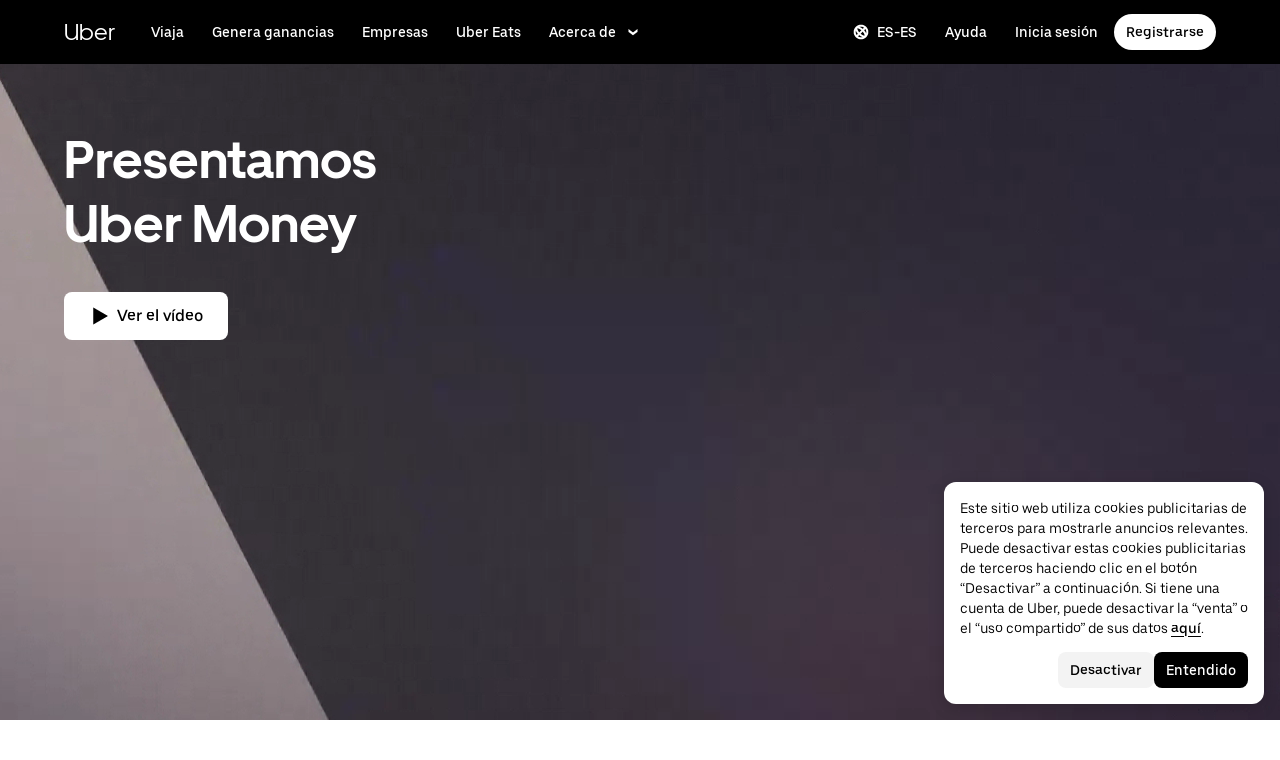

--- FILE ---
content_type: application/javascript; charset=utf-8
request_url: https://www.uber.com/_static/client-2516-b265340735c77e8f.js
body_size: 1999
content:
"use strict";(self.webpackChunkFusion=self.webpackChunkFusion||[]).push([[2516],{70743:(e,l,a)=>{a.d(l,{j:()=>o});var i=a(14436),t=a(46135);function o(e){let l=arguments.length>1&&void 0!==arguments[1]?arguments[1]:[];return e.map((e=>{let{elementName:a,elementId:o,elementType:d}=e;return{elementType:d,field:o,label:a,options:t.Yp.filter((e=>{let{id:a}=e;return l.includes(a)})),type:i.b.COW_EVENT_FORM}}))}},99211:(e,l,a)=>{a.d(l,{A:()=>o});var i=a(14436);const t=["b2b","courier","driver","rider","corporate","shipper","carrier","merchants"].map((e=>({defaultValue:!1,field:e,label:e[0].toUpperCase()+e.substring(1),required:!1,type:i.b.CHECKBOX}))),o={fields:[{category:i.i.DESIGN,itemSchema:{fields:[{defaultValue:!1,field:"removePaddingSides",fieldLabel:"Remove side padding",required:!1,type:i.b.CHECKBOX},{defaultValue:!1,field:"removePaddingTop",fieldLabel:"Remove top padding",required:!1,type:i.b.CHECKBOX},{defaultValue:!1,field:"removePaddingBottom",fieldLabel:"Remove bottom padding",required:!1,type:i.b.CHECKBOX},{defaultValue:!1,field:"containerFullWidth",label:"Full width container",required:!1,type:i.b.TOGGLE_SWITCH},{field:"containerBackgroundColor",label:"Content background color",required:!1,type:i.b.BACKGROUND_COLOR},{defaultValue:!0,field:"containerBackgroundTransparent",fieldLabel:"Check here to make grid container transparent",label:"Transparent background",required:!1,type:i.b.CHECKBOX}]},label:"Content Container Settings",type:i.b.COLLAPSIBLE},{category:i.i.DESIGN,itemSchema:{fields:[{field:"marginTop",label:"Add padding top",options:[{label:"0",value:"none"},{label:"0.5x",value:"half"},{label:"1x",value:"full"}],type:i.b.BUTTON_GROUP},{field:"marginBottom",label:"Add padding bottom",options:[{label:"0",value:"none"},{label:"0.5x",value:"half"},{label:"1x",value:"full"}],required:!1,type:i.b.BUTTON_GROUP},{field:"textColor",label:"Text color",required:!1,type:i.b.TEXT_COLOR},{field:"backgroundColor",label:"Background color",required:!1,type:i.b.BACKGROUND_COLOR},{dynamicPhotoType:"CARD",field:"backgroundImageLarge",label:"Background image large",required:!1,type:i.b.DYNAMIC_PHOTO},{dynamicPhotoType:"CARD",field:"backgroundImageMedium",label:"Background image medium",required:!1,type:i.b.DYNAMIC_PHOTO},{dynamicPhotoType:"CARD",field:"backgroundImageSmall",label:"Background image small",required:!1,type:i.b.DYNAMIC_PHOTO},{field:"backgroundOverlay",label:"Background image overlay hex color",required:!1,type:i.b.HEX_SLIDER},{field:"backgroundPosition",label:"Background image position",options:[{label:"Center",value:"center center"},{label:"Top",value:"center top"},{label:"Bottom",value:"center bottom"}],required:!1,type:i.b.ENUM_CUSTOM},{field:"autoplayVideo",itemSchema:{fields:[{field:"videoUrl1080Mp4",label:"Video desktop URL - 1080p - MP4",required:!1,type:i.b.TEXT_LINE},{field:"videoUrl720Mp4",label:"Video tablet URL - 720p - MP4",required:!1,type:i.b.TEXT_LINE},{field:"videoUrl480Mp4",label:"Video mobile URL - 480p - MP4",required:!1,type:i.b.TEXT_LINE},{field:"videoUrl360Mp4",label:"Video URL - 360p - MP4",required:!1,type:i.b.TEXT_LINE},{field:"videoUrl1080Webm",label:"Video desktop URL - 1080p - WEBM",required:!1,type:i.b.TEXT_LINE},{field:"videoUrl720Webm",label:"Video tablet URL - 720p - WEBM",required:!1,type:i.b.TEXT_LINE},{field:"videoUrl480Webm",label:"Video mobile URL - 480p - WEBM",required:!1,type:i.b.TEXT_LINE},{field:"videoUrl360Webm",label:"Video URL - 360p - WEBM",required:!1,type:i.b.TEXT_LINE}]},label:"Background video",required:!1,type:i.b.OBJECT},{field:"height",itemSchema:{fields:[{disableCount:!0,field:"desktop",label:"Desktop",placeholder:"i.e. 200px, 2em, 2rem",required:!1,type:i.b.TEXT_LINE},{disableCount:!0,field:"tablet",label:"Tablet",placeholder:"i.e. 200px, 2em, 2rem",required:!1,type:i.b.TEXT_LINE},{disableCount:!0,field:"mobile",label:"Mobile",placeholder:"i.e. 200px, 2em, 2rem",required:!1,type:i.b.TEXT_LINE}]},label:"Block height",required:!1,type:i.b.TABBED_FIELDS},{field:"alignContainer",label:"Align container (height must be set)",options:[{label:"Top",value:"flex-start"},{label:"Center",value:"center"},{label:"Bottom",value:"flex-end"}],required:!1,type:i.b.ENUM_CUSTOM},{field:"anchorName",label:"Block anchor name",required:!1,type:i.b.SLUG}]},label:"Block Container Settings",type:i.b.COLLAPSIBLE},{category:i.i.ADVANCED,itemSchema:{fields:[{field:"visibleOn",itemSchema:{fields:t},label:"Visible for following user types",required:!1,type:i.b.OBJECT},{field:"hiddenOn",itemSchema:{fields:t},label:"Hidden for following user types",required:!1,type:i.b.OBJECT}]},label:"Rules Based Personalization (Logged-out User) Settings",type:i.b.COLLAPSIBLE},{category:i.i.ADVANCED,defaultValue:!1,field:"isAboveTheFold",label:"Is Above The Fold ?",required:!1,type:i.b.CHECKBOX}]}},__fusion__3d82b72aa9:(e,l,a)=>{a.r(l),a.d(l,{Illustration:()=>p,default:()=>i.U,schema:()=>n});var i=a(79024),t=a(14436),o=a(70743),d=a(46135),r=a(99211),b=a(43283);const n={excludeFromAuthoring:!1,fields:[{category:t.i.DESIGN,field:"itemStyle",label:"Item style",options:[{label:"Text",value:"text"},{label:"Card",value:"card"}],type:t.b.BUTTON_GROUP},{category:t.i.DESIGN,field:"columns",hideCondition:e=>"card"===(null==e?void 0:e.itemStyle),label:"Columns",required:!0,type:t.b.ENUM_COLUMNS},{category:t.i.DESIGN,field:"centerAlign",hideCondition:e=>"card"===(null==e?void 0:e.itemStyle),label:"Center align 1up layout",type:t.b.CHECKBOX},{category:t.i.DESIGN,field:"singleColRow",hideCondition:e=>"card"===(null==e?void 0:e.itemStyle),label:"Force row 1up layout",type:t.b.CHECKBOX},{category:t.i.DESIGN,field:"itemHeadingFontSize",hideCondition:e=>"card"===(null==e?void 0:e.itemStyle),label:"Item heading font size",options:[{label:"Normal",value:4},{label:"Large",value:3}],type:t.b.BUTTON_GROUP},{category:t.i.CONTENT,field:"heading",label:"Heading",required:!1,type:t.b.TEXT_LINE},{category:t.i.CONTENT,field:"body",label:"Body copy",required:!1,type:t.b.MARKDOWN},{category:t.i.CONTENT,dynamicPhotoType:"CARD",field:"image",label:"Header image desktop",required:!1,type:t.b.DYNAMIC_PHOTO},{category:t.i.CONTENT,dynamicPhotoType:"CARD",field:"imageTablet",label:"Header image tablet",required:!1,type:t.b.DYNAMIC_PHOTO},{category:t.i.CONTENT,dynamicPhotoType:"CARD",field:"imageMobile",label:"Header image mobile",required:!1,type:t.b.DYNAMIC_PHOTO},{category:t.i.CONTENT,field:"cta",itemSchema:{fields:[{field:"ctaPrimaryType",label:"CTA primary",options:[{label:"Link",value:b.ps},{label:"Button",value:b.n5},{label:"Inverted",value:b.Up}],type:t.b.BUTTON_GROUP},{field:"ctaPrimary",label:"CTA primary",required:!1,type:t.b.TEXT_LINK_MODAL},{field:"ctaSecondaryType",label:"CTA secondary",options:[{label:"Link",value:b.ps},{label:"Button",value:b.n5},{label:"Inverted",value:b.Up}],type:t.b.BUTTON_GROUP},{field:"ctaSecondary",label:"CTA secondary",required:!1,type:t.b.TEXT_LINK_MODAL}]},label:"CTA",required:!1,type:t.b.OBJECT},{category:t.i.CONTENT,itemSchema:{fields:[{field:"filterTagsBool",label:"Use filter tags",required:!1,type:t.b.TOGGLE_SWITCH},{field:"maxItemsBool",label:"Use content items limit",required:!1,type:t.b.TOGGLE_SWITCH},{field:"maxItems",hideCondition:e=>!0!==(null==e?void 0:e.maxItemsBool),label:"Content items limit",required:!1,type:t.b.MAX_ITEMS_SLIDER},{field:"filterTags",hideCondition:e=>!0!==(null==e?void 0:e.filterTagsBool),itemSchema:{fields:[{dynamicPhotoType:"CARD",field:"filterTagIcon",label:"Filter tag icon",type:t.b.DYNAMIC_PHOTO},{field:"filterTag",label:"Label",required:!1,type:t.b.TEXT_LINE}]},label:"Filter tags",labelItemsBy:"filterTag",required:!1,type:t.b.ARRAY}]},label:"Content Filtering",type:t.b.COLLAPSIBLE},{category:t.i.DESIGN,field:"ctaColorTheme",label:"Modal CTA color theme",options:[{label:"Dark",value:"dark"},{label:"Light",value:"light"}],required:!1,type:t.b.BUTTON_GROUP},{category:t.i.DESIGN,field:"ctaPosition",label:"CTA position",options:[{label:"Top",value:"top"},{label:"Bottom",value:"bottom"}],required:!1,type:t.b.ENUM_CUSTOM},{category:t.i.DESIGN,field:"imageType",hideCondition:e=>"card"===(null==e?void 0:e.itemStyle),label:"Image aspect ratio",options:[{label:"Icon - 24x24",value:"icon"},{label:"Badge - 48x48",value:"badge-small"},{label:"16:9",value:"aspect_16_9"},{label:"3:2",value:"aspect_3_2"},{label:"1:1",value:"aspect_1_1"},{label:"4:5",value:"aspect_4_5"}],required:!1,type:t.b.ENUM_CUSTOM},{category:t.i.CONTENT,field:"items",itemSchema:{fields:[{dynamicPhotoType:"CARD",field:"image",label:"Item image",required:!1,type:t.b.DYNAMIC_PHOTO},{field:"videoObject",itemSchema:{fields:[{field:"videoUrl",label:"Embed URL",required:!1,type:t.b.YOUTUBE_EMBED_URL},{field:"playButtonTheme",label:"Play button theme",options:[{label:"Dark",value:"dark"},{label:"Light",value:"light"}],required:!1,type:t.b.BUTTON_GROUP}]},label:"YouTube embed URL",required:!1,type:t.b.OBJECT},{dynamicPhotoType:"CARD",field:"eyebrowIcon",label:"Eyebrow icon",type:t.b.DYNAMIC_PHOTO},{field:"eyebrow",label:"Eyebrow",type:t.b.TEXT_LINE},{field:"heading",label:"Item heading",required:!1,type:t.b.TEXT_LINE},{field:"body",hideCondition:e=>"card"===(null==e?void 0:e.itemStyle),label:"Item body",type:t.b.MARKDOWN},{field:"cta",itemSchema:{fields:[{field:"ctaPrimaryType",label:"CTA primary",options:[{label:"Link",value:b.ps},{label:"Button",value:b.n5},{label:"Inverted",value:b.Up}],type:t.b.BUTTON_GROUP},{field:"ctaPrimary",label:"CTA primary",required:!1,type:t.b.TEXT_LINK_MODAL},{field:"ctaSecondaryType",label:"CTA secondary",options:[{label:"Link",value:b.ps},{label:"Button",value:b.n5},{label:"Inverted",value:b.Up}],type:t.b.BUTTON_GROUP},{field:"ctaSecondary",label:"CTA secondary",required:!1,type:t.b.TEXT_LINK_MODAL}]},label:"Item CTA",required:!1,type:t.b.OBJECT},{field:"filterTag",hideCondition:e=>!0!==(null==e?void 0:e.filterTagsBool),label:"Filter tags (separated by commas, if multiple)",required:!1,type:t.b.TEXT_LINE},{field:"cardDesignOptions",hideCondition:e=>"card"!==(null==e?void 0:e.itemStyle),itemSchema:{fields:[{field:"cardTextColor",label:"Card text color",type:t.b.TEXT_COLOR},{field:"cardBackgroundColor",label:"Card background color",type:t.b.BACKGROUND_COLOR}]},label:"Card design options",type:t.b.OBJECT}]},label:"Content Items",labelItemsBy:"heading",labelLengthLimit:50,required:!1,type:t.b.ARRAY},{category:t.i.ADVANCED,itemSchema:{fields:[{field:"animations",options:[{label:"Full block",value:"fullBlock"},{label:"Content group header",value:"contentGroupHeader"},{label:"Content group body",value:"contentGroupBody"},{label:"Content group CTA",value:"contentGroupCta"},{label:"Content group image",value:"contentGroupImage"},{label:"Content items",value:"contentItems"}],type:t.b.ANIMATION_BUILDER}]},label:"Animations",type:t.b.COLLAPSIBLE},{category:t.i.ADVANCED,itemSchema:{fields:(0,o.j)([{elementId:"ctaPrimary",elementName:"CTA Primary"},{elementId:"ctaSecondary",elementName:"CTA Secondary"}],[d.PP.CLICK])},label:"Event tracking",type:t.b.EVENTS_TAB},...r.A.fields],title:"Content Items"};var u=a(40014);const p=e=>{let{width:l,height:a}=e;return(0,u.Y)("img",{alt:"",height:a||"200px",src:"https://terrablob.uberinternal.com/_gateway/prod/uber-static/chameleon-fusion/Content%20Items.png",width:l||"auto"})}}}]);
//# sourceMappingURL=https://sourcemaps.uberinternal.com/raw/uber-sites/client-2516-b265340735c77e8f.js.map

--- FILE ---
content_type: image/svg+xml
request_url: https://tb-static.uber.com/prod/udam-assets/a12bfe0a-0fba-46ab-b3e9-0b993c3ba598.svg
body_size: -371
content:
<svg xmlns="http://www.w3.org/2000/svg" width="24" height="24" fill="none"><g transform="translate(2 12)"><path fill="currentColor" d="M0 11h13V3h4v8h3V0H0v11zm3-8h7v4H3V3z"/></g>,<g transform="translate(1 1)"><path fill="currentColor" d="M17.5 0h-13L0 6v2l1 1h20l1-1V6l-4.5-6z"/></g></svg>